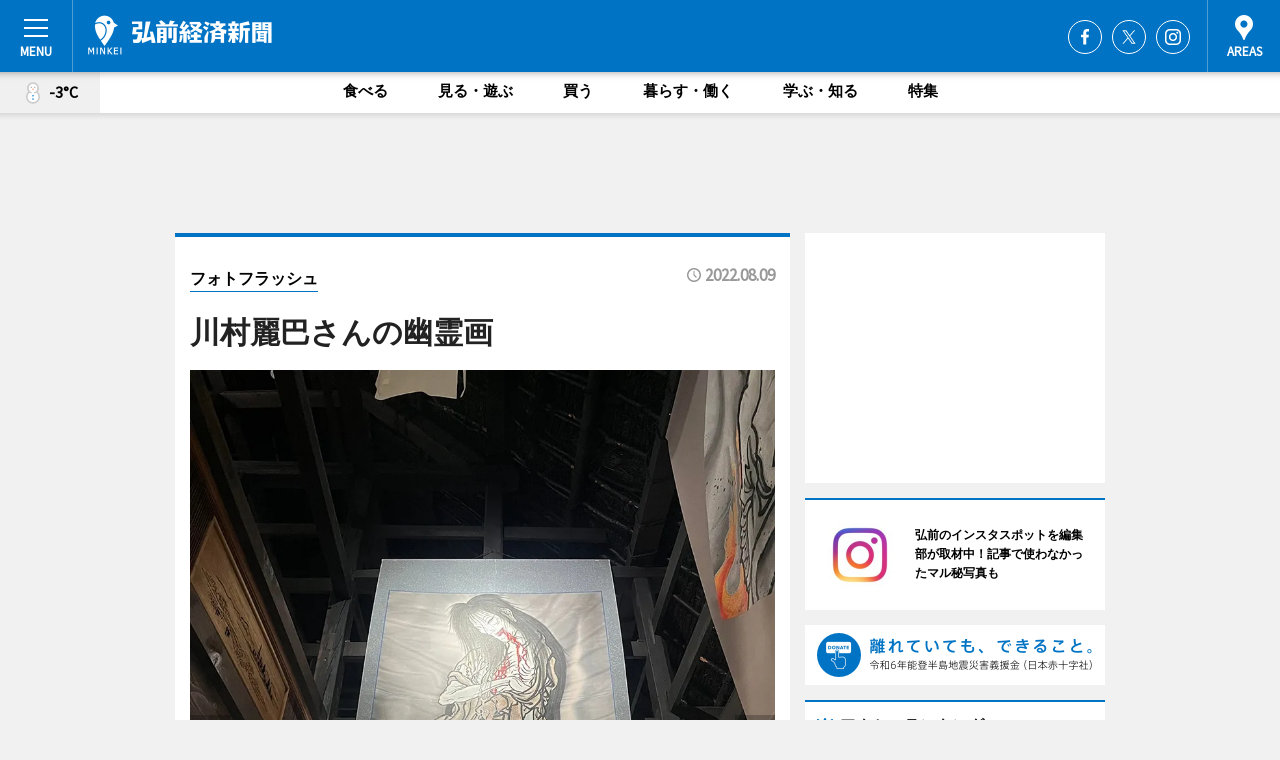

--- FILE ---
content_type: text/html; charset=utf-8
request_url: https://hirosaki.keizai.biz/photoflash/3956/
body_size: 64939
content:
<!DOCTYPE HTML>
<html>
<head>
<meta http-equiv="Content-Type" content="text/html; charset=utf-8">
<meta name="viewport" content="width=device-width,initial-scale=1,minimum-scale=1,maximum-scale=1,user-scalable=no">
<title>川村麗巴さんの幽霊画 - 弘前経済新聞</title>

<meta name="keywords" content="青森,弘前,経済,新聞,ニュース,カルチャー">
<meta name="description" content="画廊「ギャラリー森山」（弘前市樹木、TEL 0172-35-6787）で現在、「ゆうれい展」が開催されている。">
<meta property="fb:app_id" content="516603618451930">
<meta property="fb:admins" content="100001334499453">
<meta property="og:site_name" content="弘前経済新聞">
<meta property="og:locale" content="ja_JP">
<meta property="og:type" content="article">
<meta name="twitter:card" content="summary_large_image">
<meta name="twitter:site" content="@minkei">
<meta property="og:title" content="川村麗巴さんの幽霊画">
<meta name="twitter:title" content="川村麗巴さんの幽霊画">
<link rel="canonical" href="https://hirosaki.keizai.biz/photoflash/3956/">
<meta property="og:url" content="https://hirosaki.keizai.biz/photoflash/3956/">
<meta name="twitter:url" content="https://hirosaki.keizai.biz/photoflash/3956/">
<meta property="og:description" content="画廊「ギャラリー森山」（弘前市樹木、TEL 0172-35-6787）で現在、「ゆうれい展」が開催されている。">
<meta name="twitter:description" content="画廊「ギャラリー森山」（弘前市樹木、TEL 0172-35-6787）で現在、「ゆうれい展」が開催されている。">
<meta property="og:image" content="https://images.keizai.biz/hirosaki_keizai/photonews/1660052009_b.jpg">
<meta name="twitter:image" content="https://images.keizai.biz/hirosaki_keizai/photonews/1660052009_b.jpg">
<link href="https://images.keizai.biz/favicon.ico" rel="shortcut icon">
<link href="https://ex.keizai.biz/common.8.3.0/css.1.0.6/common.min.css?1768989858" rel="stylesheet" type="text/css">
<link href="https://ex.keizai.biz/common.8.3.0/css.1.0.6/single.min.css?1768989858" rel="stylesheet" type="text/css">
<link href="https://hirosaki.keizai.biz/css/style.css" rel="stylesheet" type="text/css">
<link href="https://ex.keizai.biz/common.8.3.0/css.1.0.6/all.min.css" rel="stylesheet" type="text/css">
<link href="https://fonts.googleapis.com/css?family=Source+Sans+Pro" rel="stylesheet">
<link href="https://cdn.jsdelivr.net/npm/yakuhanjp@3.0.0/dist/css/yakuhanjp.min.css" rel=”preload” as="stylesheet" type="text/css">
<link href="https://ex.keizai.biz/common.8.3.0/css.1.0.6/print.min.css" media="print" rel="stylesheet" type="text/css">
<script>
var microadCompass = microadCompass || {};
microadCompass.queue = microadCompass.queue || [];
</script>
<script charset="UTF-8" src="//j.microad.net/js/compass.js" onload="new microadCompass.AdInitializer().initialize();" async></script>
<script type="text/javascript">
var PWT={};
var pbjs = pbjs || {};
pbjs.que = pbjs.que || [];
var googletag = googletag || {};
googletag.cmd = googletag.cmd || [];
var gptRan = false;
PWT.jsLoaded = function(){
    if(!location.hostname.match(/proxypy.org|printwhatyoulike.com/)){
        loadGPT();
    }
};
var loadGPT = function(){
    if (!gptRan) {
        gptRan = true;
        var gads = document.createElement('script');
        var useSSL = 'https:' == document.location.protocol;
        gads.src = (useSSL ? 'https:' : 'http:') + '//securepubads.g.doubleclick.net/tag/js/gpt.js';
        gads.async = true;
        var node = document.getElementsByTagName('script')[0];
        node.parentNode.insertBefore(gads, node);
        var pbjsEl = document.createElement("script");
        pbjsEl.type = "text/javascript";
        pbjsEl.src = "https://anymind360.com/js/2131/ats.js";
        var pbjsTargetEl = document.getElementsByTagName("head")[0];
        pbjsTargetEl.insertBefore(pbjsEl, pbjsTargetEl.firstChild);
    }
};
setTimeout(loadGPT, 500);
</script>
<script type="text/javascript">
(function() {
var purl = window.location.href;
var url = '//ads.pubmatic.com/AdServer/js/pwt/157255/3019';
var profileVersionId = '';
if(purl.indexOf('pwtv=')>0){
    var regexp = /pwtv=(.*?)(&|$)/g;
    var matches = regexp.exec(purl);
    if(matches.length >= 2 && matches[1].length > 0){
    profileVersionId = '/'+matches[1];
    }
}
var wtads = document.createElement('script');
wtads.async = true;
wtads.type = 'text/javascript';
wtads.src = url+profileVersionId+'/pwt.js';
var node = document.getElementsByTagName('script')[0];
node.parentNode.insertBefore(wtads, node);
})();
</script>
<script>
window.gamProcessed = false;
window.gamFailSafeTimeout = 5e3;
window.reqGam = function () {
    if (!window.gamProcessed) {
        window.gamProcessed = true;
        googletag.cmd.push(function () {
            googletag.pubads().refresh();
        });
    }
};
setTimeout(function () {
    window.reqGam();
}, window.gamFailSafeTimeout);
var googletag = googletag || {};
googletag.cmd = googletag.cmd || [];
googletag.cmd.push(function(){
let issp = false;
let hbSlots = new Array();
let amznSlots = new Array();
const ua = window.navigator.userAgent.toLowerCase();
if (ua.indexOf('iphone') > 0 || ua.indexOf('ipod') > 0 || ua.indexOf('android') > 0 && ua.indexOf('mobile') > 0) {
    issp = true;
}
if (issp === true) {
    amznSlots.push(googletag.defineSlot('/159334285/sp_hirosaki_header_1st', [[320, 100], [320, 50]], 'div-gpt-ad-1576055139196-0').addService(googletag.pubads()));
    hbSlots.push(googletag.defineSlot('/159334285/sp_hirosaki_list_1st', [[336, 280], [300, 250], [320, 100], [320, 50], [200, 200], 'fluid'], 'div-gpt-ad-1580717788210-0').addService(googletag.pubads()));
    hbSlots.push(googletag.defineSlot('/159334285/sp_hirosaki_inarticle', ['fluid', [300, 250], [336, 280], [320, 180], [1, 1]], 'div-gpt-ad-1576055195029-0').addService(googletag.pubads()));
    hbSlots.push(googletag.defineSlot('/159334285/sp_hirosaki_footer_1st', ['fluid', [300, 250], [336, 280], [320, 100], [320, 50], [200, 200]], 'div-gpt-ad-1576055033248-0').addService(googletag.pubads()));
    hbSlots.push(googletag.defineSlot('/159334285/sp_hirosaki_footer_2nd', [[300, 250], 'fluid', [336, 280], [320, 180], [320, 100], [320, 50], [200, 200]], 'div-gpt-ad-1576037774006-0').addService(googletag.pubads()));
    hbSlots.push(googletag.defineSlot('/159334285/sp_hirosaki_footer_3rd', [[300, 250], [336, 280], [320, 100], [320, 50], [200, 200], 'fluid'], 'div-gpt-ad-1576055085577-0').addService(googletag.pubads()));
    hbSlots.push(googletag.defineSlot('/159334285/sp_hirosaki_overlay', [320, 50], 'div-gpt-ad-1584427815478-0').addService(googletag.pubads()));
    hbSlots.push(googletag.defineSlot('/159334285/sp_hirosaki_infeed_1st', ['fluid', [320, 100], [300, 100]], 'div-gpt-ad-1580370696425-0').addService(googletag.pubads()));
    hbSlots.push(googletag.defineSlot('/159334285/sp_hirosaki_infeed_2st', [[300, 100], 'fluid', [320, 100]], 'div-gpt-ad-1580370846543-0').addService(googletag.pubads()));
    hbSlots.push(googletag.defineSlot('/159334285/sp_hirosaki_infeed_3rd', [[300, 100], 'fluid', [320, 100]], 'div-gpt-ad-1580370937978-0').addService(googletag.pubads()));
} else {
    amznSlots.push(googletag.defineSlot('/159334285/pc_hirosaki_header_1st', [[728, 90], [750, 100], [970, 90]], 'div-gpt-ad-1576054393576-0').addService(googletag.pubads()));
    amznSlots.push(googletag.defineSlot('/159334285/pc_hirosaki_right_1st', ['fluid', [300, 250]], 'div-gpt-ad-1576054711791-0').addService(googletag.pubads()));
    hbSlots.push(googletag.defineSlot('/159334285/pc_hirosaki_right_2nd', ['fluid', [300, 250], [200, 200]], 'div-gpt-ad-1576054772252-0').addService(googletag.pubads()));
    hbSlots.push(googletag.defineSlot('/159334285/pc_hirosaki_inarticle', ['fluid', [300, 250], [336, 280]], 'div-gpt-ad-1576054895453-0').addService(googletag.pubads()));
    hbSlots.push(googletag.defineSlot('/159334285/pc_hirosaki_right_3rd', [[300, 250], 'fluid', [300, 600], [160, 600], [200, 200]], 'div-gpt-ad-1576054833870-0').addService(googletag.pubads()));
    amznSlots.push(googletag.defineSlot('/159334285/pc_hirosaki_left_1st', ['fluid', [300, 250]], 'div-gpt-ad-1576037145616-0'). addService(googletag.pubads()));
    hbSlots.push(googletag.defineSlot('/159334285/pc_hirosaki_infeed_1st', ['fluid'], 'div-gpt-ad-1580370696425-0').addService(googletag.pubads()));
    hbSlots.push(googletag.defineSlot('/159334285/pc_hirosaki_infeed_2st', ['fluid'], 'div-gpt-ad-1580370846543-0').addService(googletag.pubads()));
    hbSlots.push(googletag.defineSlot('/159334285/pc_hirosaki_infeed_3rd', ['fluid'], 'div-gpt-ad-1580370937978-0').addService(googletag.pubads()));
}

const interstitialSlot = googletag.defineOutOfPageSlot('/159334285/hirosaki_interstitial', googletag.enums.OutOfPageFormat.INTERSTITIAL);
if (interstitialSlot) amznSlots.push(interstitialSlot.addService(googletag.pubads()));
if (!googletag.pubads().isInitialLoadDisabled()) {
    googletag.pubads().disableInitialLoad();
}
googletag.pubads().enableSingleRequest();
googletag.pubads().collapseEmptyDivs();
googletag.enableServices();
googletag.pubads().refresh(amznSlots);
googletag.pubads().addEventListener('slotRequested', function(event) {
var elemId = event.slot.getSlotElementId();
for (var i = 0; i < hbSlots.length; i++) {
    if (hbSlots[i].getSlotElementId() == elemId) {
        window.gamProcessed = true;
    }
}
});
});
</script>
<script async src="//pagead2.googlesyndication.com/pagead/js/adsbygoogle.js"></script>
<script src="https://cdn.gmossp-sp.jp/ads/receiver.js"></script>
<script type="text/javascript">
window._taboola = window._taboola || [];
_taboola.push({article:'auto'});
! function(e, f, u, i) {
if (!document.getElementById(i)) {
e.async = 1;
e.src = u;
e.id = i;
f.parentNode.insertBefore(e, f);
}
}(document.createElement('script'),
document.getElementsByTagName('script')[0],
'//cdn.taboola.com/libtrc/minkeijapan-network/loader.js',
'tb_loader_script');
if (window.performance && typeof window.performance.mark == 'function')
{window.performance.mark('tbl_ic');}
</script>
</head>
<body>

<div id="wrap">
<div id="header">
<div class="inner">
<div id="menuBtn"><span></span></div>
<h1 class="logo"><a href="https://hirosaki.keizai.biz/">弘前経済新聞</a></h1>
<div id="areasBtn"><span></span></div>
<ul class="sns">
<li class="fb"><a href="https://www.facebook.com/hirosakikeizai" target="_blank">Facebook</a></li><li class="tw"><a href="https://twitter.com/hirosakikeizai" target="_blank">Twitter</a></li><li class="itg"><a href="https://www.instagram.com/hirosaki_keizai" target="_blank">Instagram</a></li></ul>
</div>
</div>
<div id="gNavi">
<div id="weather"><a href="https://hirosaki.keizai.biz/weather/"><img src="https://images.keizai.biz/img/weather/400.svg" alt=""><span>-3°C</span></a></div>
<div class="link">
<ul>
<li><a href="https://hirosaki.keizai.biz/gourmet/archives/1/">食べる</a></li>
<li><a href="https://hirosaki.keizai.biz/play/archives/1/">見る・遊ぶ</a></li>
<li><a href="https://hirosaki.keizai.biz/shopping/archives/1/">買う</a></li>
<li><a href="https://hirosaki.keizai.biz/life/archives/1/">暮らす・働く</a></li>
<li><a href="https://hirosaki.keizai.biz/study/archives/1/">学ぶ・知る</a></li>
<li><a href="https://hirosaki.keizai.biz/special/archives/1/">特集</a></li>
</ul>
</div>
</div>
<div id="topBnr">
<script>
const spw = 430;
const hbnr = document.createElement('div');
const cbnr = document.createElement('div');
if (screen.width <= spw) {
    hbnr.classList.add("bnrW320");
    cbnr.setAttribute('id', 'div-gpt-ad-1576055139196-0');
} else {
    hbnr.classList.add("bnrWPC");
    cbnr.setAttribute('id', 'div-gpt-ad-1576054393576-0');
}
hbnr.appendChild(cbnr);
document.currentScript.parentNode.appendChild(hbnr);
if (screen.width <= spw) {
    googletag.cmd.push(function() { googletag.display('div-gpt-ad-1576055139196-0'); });
} else {
    googletag.cmd.push(function() { googletag.display('div-gpt-ad-1576054393576-0'); });
}
</script>
</div>

<div id="container">
<div class="contents" id="topBox">
<div class="box">
<div class="ttl">
<span><a href="https://hirosaki.keizai.biz/photoflash/archives/">フォトフラッシュ</a></span>
<time>2022.08.09</time>
<h1>川村麗巴さんの幽霊画</h1>
</div>
<div class="main">
<div id="mainImage">
<img src="https://images.keizai.biz/hirosaki_keizai/photonews/1660052009_b.jpg" alt="">
<p id="prevArrow"><a href="https://hirosaki.keizai.biz/photoflash/3955/"><i class="fas fa-chevron-left"></i></a></p><p id="nextArrow"><a href="https://hirosaki.keizai.biz/photoflash/3957/"><i class="fas fa-chevron-right"></i></a></p></div>
<h2>川村さんはねぷた絵師としても活動している</h2></div>
<div class="gallery">
<ul>
<li class="isPhoto">
<img src="https://images.keizai.biz/hirosaki_keizai/photonews/1660052009.jpg" alt="">
</li>
<li>
<a href="https://hirosaki.keizai.biz/photoflash/3955/"><img src="https://images.keizai.biz/hirosaki_keizai/photonews/1660051835.jpg" alt=""></a>
</li>
<li>
<a href="https://hirosaki.keizai.biz/photoflash/3954/"><img src="https://images.keizai.biz/hirosaki_keizai/photonews/1660051785.jpg" alt=""></a>
</li>
<li>
<a href="https://hirosaki.keizai.biz/photoflash/3953/"><img src="https://images.keizai.biz/hirosaki_keizai/photonews/1660051698.jpg" alt=""></a>
</li>
</ul>
</div>
<script>var _puri = "https://hirosaki.keizai.biz/photoflash/3956/";</script>
<div class="snsArea">
<ul>
<li class="fb"><a href="https://www.facebook.com/share.php?u=https://hirosaki.keizai.biz/photoflash/3956/" class="popup" target="_blank"></a><span id="fb_count"><p id="fb_count_num">0</p></span></li>
<li class="tw"><a href="https://twitter.com/intent/tweet?url=https://hirosaki.keizai.biz/photoflash/3956/&text=川村麗巴さんの幽霊画" class="popup" target="_blank"></a></li>
<li class="line"><a href="https://line.me/R/msg/text/?%E5%B7%9D%E6%9D%91%E9%BA%97%E5%B7%B4%E3%81%95%E3%82%93%E3%81%AE%E5%B9%BD%E9%9C%8A%E7%94%BB%0d%0ahttps%3A%2F%2Fhirosaki.keizai.biz%2Fphotoflash%2F3956%2F" class="popup" target="_blank"></a></li>
<li class="htn"><a href="http://b.hatena.ne.jp/entry/https://hirosaki.keizai.biz/photoflash/3956/" target="_blank"></a><span id="htn_count">&nbsp;</span></li>
</ul>
</div>
<div class="txt bnr2_txt">
<p>画廊「ギャラリー森山」（弘前市樹木、TEL 0172-35-6787）で現在、「ゆうれい展」が開催されている。</p>
<script>
const _bnr = document.createElement('div');
const _cbnr = document.createElement('div');
_bnr.classList.add("bnr2");
if (screen.width <= spw) {
    _cbnr.setAttribute('id', 'div-gpt-ad-1576055195029-0');
} else {
    _cbnr.setAttribute('id', 'div-gpt-ad-1576054895453-0');
}
_bnr.appendChild(_cbnr);
document.currentScript.parentNode.appendChild(_bnr);
if (screen.width <= spw) {
    googletag.cmd.push(function() {
        googletag.display('div-gpt-ad-1576055195029-0');
    });
} else {
    googletag.cmd.push(function() {
        googletag.display('div-gpt-ad-1576054895453-0');
    });
}
</script>
</div>
<ul class="btnList article">
<li class="send"><a href="https://hirosaki.keizai.biz/headline/1959/">記事を読む</a></li>
</ul>
<ul class="snsList">
<li>
<a href="https://twitter.com/share" class="twitter-share-button popup" data-url="https://hirosaki.keizai.biz/photoflash/3956/" data-text="川村麗巴さんの幽霊画" data-lang="ja"></a><script>!function(d,s,id){var js,fjs=d.getElementsByTagName(s)[0],p='https';if(!d.getElementById(id)){js=d.createElement(s);js.id=id;js.src=p+'://platform.twitter.com/widgets.js';fjs.parentNode.insertBefore(js,fjs);}}(document, 'script', 'twitter-wjs');</script>
</li>
<li>
<div id="fb-root"></div>
<script async defer crossorigin="anonymous" src="https://connect.facebook.net/ja_JP/sdk.js#xfbml=1&version=v9.0&appId=516603618451930&autoLogAppEvents=1" nonce="mlP5kZZA"></script>
<div class="fb-share-button" data-href="https://hirosaki.keizai.biz/photoflash/3956/" data-layout="button_count" data-size="small"><a target="_blank" href="https://www.facebook.com/sharer/sharer.php?u=https%3A%2F%2Fhirosaki.keizai.biz%2Fphotoflash%2F3956%2F&amp;src=sdkpreparse" class="fb-xfbml-parse-ignore">シェア</a></div>
</li>
<li>
<div class="line-it-button" data-lang="ja" data-type="share-a" data-url="https://hirosaki.keizai.biz/photoflash/3956/" style="display: none;"></div>
<script src="https://d.line-scdn.net/r/web/social-plugin/js/thirdparty/loader.min.js" async="async" defer="defer"></script>
</li>
<li>
<a href="http://b.hatena.ne.jp/entry/" class="hatena-bookmark-button" data-hatena-bookmark-layout="basic-label-counter" data-hatena-bookmark-lang="ja" data-hatena-bookmark-height="20" title="はてなブックマークに追加"><img src="https://b.st-hatena.com/images/entry-button/button-only@2x.png" alt="はてなブックマークに追加" width="20" height="20" style="border: none;" /></a><script type="text/javascript" src="https://b.st-hatena.com/js/bookmark_button.js" charset="utf-8" async="async"></script>
</li>
</ul>
</div>
<div class="box">
<div class="pager">
<ul>
<li class="prev"><a href="https://hirosaki.keizai.biz/photoflash/3955/"><span>前の写真</span></a></li><li class="next"><a href="https://hirosaki.keizai.biz/photoflash/3957/"><span>次の写真</span></a></li></ul>
</div>
</div>
</div>
<div class="box" style="text-align: center;">
<div id="middleBnr" class="box bnr">
<script>
if (screen.width <= spw) {
    const _cMiddleBnr = document.createElement('div');
    _cMiddleBnr.setAttribute('id', 'div-gpt-ad-1580717788210-0');
    document.currentScript.parentNode.appendChild(_cMiddleBnr);
    googletag.cmd.push(function() { googletag.display('div-gpt-ad-1580717788210-0'); });
}
</script>

</div>
</div>
<div id="info">
<div id="category">

<div class="box special">
<div class="ttl"><h2>特集</h2></div>
<ul class="thumbB">
<li>
<a href="https://hirosaki.keizai.biz/column/58/">
<div class="img"><img class="lazy" src="https://images.keizai.biz/img/extras/noimage.png" data-src="https://hirosaki.keizai.biz/img/column/1766642957/1766985986index.png" alt="【特集】弘前市民はチェーン店が好き？　商業史から見えるものは"></div>
<div class="block">
<span>エリア特集</span>
<h3>【特集】弘前市民はチェーン店が好き？　商業史から見えるものは</h3>
</div>
</a>
</li>
<li>
<a href="https://hirosaki.keizai.biz/column/57/">
<div class="img"><img class="lazy" src="https://images.keizai.biz/img/extras/noimage.png" data-src="https://hirosaki.keizai.biz/img/column/1766476579/1766543066index.jpg" alt="【2025年開業まとめ】承継・再生・独立で多様な創業スタイル／弘前、平川、黒石"></div>
<div class="block">
<span>エリア特集</span>
<h3>【2025年開業まとめ】承継・再生・独立で多様な創業スタイル／弘前、平川、黒石</h3>
</div>
</a>
</li>
<li>
<a href="https://hirosaki.keizai.biz/column/56/">
<div class="img"><img class="lazy" src="https://images.keizai.biz/img/extras/noimage.png" data-src="https://hirosaki.keizai.biz/img/column/1766069460/1766069864index.png" alt="【弘前経済新聞・青森経済新聞】企業・団体サポーター募集のご案内"></div>
<div class="block">
<span>エリア特集</span>
<h3>【弘前経済新聞・青森経済新聞】企業・団体サポーター募集のご案内</h3>
</div>
</a>
</li>
</ul>
<div class="more"><a href="https://hirosaki.keizai.biz/special/archives/1/"><span>もっと見る</span></a></div>
</div>
<div class="box latestnews">
<div class="ttl"><h2>最新ニュース</h2></div>
<div class="thumbA">
<a href="https://hirosaki.keizai.biz/headline/2666/">
<div class="img">
<img src="https://images.keizai.biz/hirosaki_keizai/headline/1768825992_photo.jpg" alt="">
</div>
<span>暮らす・働く</span>
<h3>弘前公園のカルガモ、氷上で吹雪に耐える</h3>
<p>弘前公園のカルガモが現在、氷上で吹雪に耐えている。</p>
</a>
</div>
<ul class="thumbC">
<li>
<a href="https://hirosaki.keizai.biz/headline/2665/">
<div class="img">
<img src="https://images.keizai.biz/hirosaki_keizai/thumbnail/1768479622_mini.jpg" alt="">
</div>
<div class="block">
<span>見る・遊ぶ</span><h3>シーナシーナ弘前店でマルシェイベント「シーマルシェ」　120店が出店</h3>
</div>
</a>
</li>
<li>
<a href="https://hirosaki.keizai.biz/headline/2664/">
<div class="img">
<img src="https://images.keizai.biz/hirosaki_keizai/thumbnail/1768392335_mini.jpg" alt="">
</div>
<div class="block">
<span>買う</span><h3>弘前のステンドグラス工房「彩光房」にギャラリー　79歳店主の「終活」</h3>
</div>
</a>
</li>
<li>
<a href="https://hirosaki.keizai.biz/headline/2663/">
<div class="img">
<img src="https://images.keizai.biz/hirosaki_keizai/thumbnail/1768123034_mini.jpg" alt="">
</div>
<div class="block">
<span>暮らす・働く</span><h3>弘前で成人式「二十歳の祭典」　起業や世界を目指す新成人も</h3>
</div>
</a>
</li>
<li>
<a href="https://hirosaki.keizai.biz/headline/2662/">
<div class="img">
<img src="https://images.keizai.biz/hirosaki_keizai/thumbnail/1768051781_mini.jpg" alt="">
</div>
<div class="block">
<span>見る・遊ぶ</span><h3>弘前で映画祭「クジラシネマ」　アニメ2作品とSF映画上映</h3>
</div>
</a>
</li>
<li>
<a href="https://hirosaki.keizai.biz/headline/2661/">
<div class="img">
<img src="https://images.keizai.biz/hirosaki_keizai/thumbnail/1767879889_mini.jpg" alt="">
</div>
<div class="block">
<span>学ぶ・知る</span><h3>弘前でトークイベント「妖怪とポップカルチャー」　5人の研究者が登壇</h3>
</div>
</a>
</li>
<li id="_ads">
<div id='div-gpt-ad-1580370696425-0'>
<script>
googletag.cmd.push(function() { googletag.display('div-gpt-ad-1580370696425-0'); });
</script>
</div>
</li>

</ul>
<div class="more"><a href="https://hirosaki.keizai.biz/headline/archives/1/"><span>もっと見る</span></a></div>
</div>
<div class="box">
<div id="taboola-below-article-thumbnails"></div>
<script type="text/javascript">
window._taboola = window._taboola || [];
_taboola.push({
mode: 'thumbnails-a',
container: 'taboola-below-article-thumbnails',
placement: 'Below Article Thumbnails',
target_type: 'mix'
});
</script>
</div>
<div class="box life">
<div class="ttl"><h2>暮らす・働く</h2></div>
<div class="thumbA">
<a href="https://hirosaki.keizai.biz/headline/2666/">
<div class="img"><img class="lazy" src="https://images.keizai.biz/img/extras/noimage.png" data-src="https://images.keizai.biz/hirosaki_keizai/headline/1768825992_photo.jpg" alt=""></div>
<span>暮らす・働く</span>
<h3>弘前公園のカルガモ、氷上で吹雪に耐える</h3>
<p>弘前公園のカルガモが現在、氷上で吹雪に耐えている。</p>
</a>
</div>
<ul class="thumbC">
<li>
<a href="https://hirosaki.keizai.biz/headline/2663/">
<div class="img"><img class="lazy" src="https://images.keizai.biz/img/extras/noimage.png" data-src="https://images.keizai.biz/hirosaki_keizai/headline/1768123034.jpg" alt=""></div>
<div class="block">
<span>暮らす・働く</span>
<h3>弘前で成人式「二十歳の祭典」　起業や世界を目指す新成人も</h3>
</div>
</a>
</li>
<li>
<a href="https://hirosaki.keizai.biz/headline/2655/">
<div class="img"><img class="lazy" src="https://images.keizai.biz/img/extras/noimage.png" data-src="https://images.keizai.biz/hirosaki_keizai/headline/1766448377.jpg" alt=""></div>
<div class="block">
<span>暮らす・働く</span>
<h3>リンゴ×津軽塗「二刀流」人材を募集　後継者不足の共通課題解消に挑戦</h3>
</div>
</a>
</li>
<li>
<a href="https://hirosaki.keizai.biz/headline/2653/">
<div class="img"><img class="lazy" src="https://images.keizai.biz/img/extras/noimage.png" data-src="https://images.keizai.biz/hirosaki_keizai/headline/1766235786.jpg" alt=""></div>
<div class="block">
<span>暮らす・働く</span>
<h3>弘前の老舗喫茶店「万茶ン」、5代目店主が1周年　開業100年目指す</h3>
</div>
</a>
</li>
<li id="_ads15">
<div id='div-gpt-ad-1580370846543-0'>
<script>
googletag.cmd.push(function() { googletag.display('div-gpt-ad-1580370846543-0'); });
</script>
</div>
</li>

</ul>
<div class="more"><a href="https://hirosaki.keizai.biz/life/archives/1/"><span>もっと見る</span></a></div>
</div>
<script>
if (screen.width <= spw) {
    const _bnr = document.createElement('div');
    const _cbnr = document.createElement('div');
    _bnr.classList.add('box', 'oauth', 'sp');
    _cbnr.setAttribute('id', 'div-gpt-ad-1580370696425-0');
    _bnr.appendChild(_cbnr);
    document.currentScript.parentNode.appendChild(_bnr);
    googletag.cmd.push(function() { googletag.display('div-gpt-ad-1580370696425-0'); });
}
</script>
<div class="box shopping">
<div class="ttl"><h2>買う</h2></div>
<div class="thumbA">
<a href="https://hirosaki.keizai.biz/headline/2665/">
<div class="img"><img class="lazy" src="https://images.keizai.biz/img/extras/noimage.png" data-src="https://images.keizai.biz/hirosaki_keizai/headline/1768479622_photo.jpg" alt=""></div>
<span>買う</span>
<h3>シーナシーナ弘前店でマルシェイベント「シーマルシェ」　120店が出店</h3>
<p>マルシェイベント「C-Marche（シーマルシェ）2」が1月24日・25日、「CiiNA CiiNA（シーナシーナ）弘前店」（弘前市駅前）で開催される。</p>
</a>
</div>
<ul class="thumbC">
<li>
<a href="https://hirosaki.keizai.biz/headline/2664/">
<div class="img"><img class="lazy" src="https://images.keizai.biz/img/extras/noimage.png" data-src="https://images.keizai.biz/hirosaki_keizai/headline/1768392335.jpg" alt=""></div>
<div class="block">
<span>買う</span>
<h3>弘前のステンドグラス工房「彩光房」にギャラリー　79歳店主の「終活」</h3>
</div>
</a>
</li>
<li>
<a href="https://hirosaki.keizai.biz/headline/2649/">
<div class="img"><img class="lazy" src="https://images.keizai.biz/img/extras/noimage.png" data-src="https://images.keizai.biz/hirosaki_keizai/headline/1765809250.jpg" alt=""></div>
<div class="block">
<span>買う</span>
<h3>弘南鉄道がラッセル車と電気機関車に乗れる高額ツアー企画</h3>
</div>
</a>
</li>
<li>
<a href="https://hirosaki.keizai.biz/headline/2643/">
<div class="img"><img class="lazy" src="https://images.keizai.biz/img/extras/noimage.png" data-src="https://images.keizai.biz/hirosaki_keizai/headline/1765277339.jpg" alt=""></div>
<div class="block">
<span>買う</span>
<h3>弘前「豆人」が20周年　10年ぶり感謝イベント開催へ</h3>
</div>
</a>
</li>
<li id="_ads25">
<div id='div-gpt-ad-1580370937978-0'>
<script>
googletag.cmd.push(function() { googletag.display('div-gpt-ad-1580370937978-0'); });
</script>
</div>
</li>

</ul>
<div class="more"><a href="https://hirosaki.keizai.biz/shopping/archives/1/"><span>もっと見る</span></a></div>
</div>
<script>
if (screen.width <= spw) {
    const _bnr = document.createElement('div');
    const _cbnr = document.createElement('div');
    _bnr.classList.add('rb', 'sp');
    _cbnr.setAttribute('id', 'div-gpt-ad-1576037774006-0');
    _bnr.appendChild(_cbnr);
    document.currentScript.parentNode.appendChild(_bnr);
    googletag.cmd.push(function() { googletag.display('div-gpt-ad-1576037774006-0'); });
}
</script>
<div class="box play">
<div class="ttl"><h2>見る・遊ぶ</h2></div>
<div class="thumbA">
<a href="https://hirosaki.keizai.biz/headline/2665/">
<div class="img"><img class="lazy" src="https://images.keizai.biz/img/extras/noimage.png" data-src="https://images.keizai.biz/hirosaki_keizai/headline/1768479622_photo.jpg" alt=""></div>
<span>見る・遊ぶ</span>
<h3>シーナシーナ弘前店でマルシェイベント「シーマルシェ」　120店が出店</h3>
<p>マルシェイベント「C-Marche（シーマルシェ）2」が1月24日・25日、「CiiNA CiiNA（シーナシーナ）弘前店」（弘前市駅前）で開催される。</p>
</a>
</div>
<ul class="thumbC">
<li>
<a href="https://hirosaki.keizai.biz/headline/2662/">
<div class="img"><img class="lazy" src="https://images.keizai.biz/img/extras/noimage.png" data-src="https://images.keizai.biz/hirosaki_keizai/headline/1768051781.jpg" alt=""></div>
<div class="block">
<span>見る・遊ぶ</span>
<h3>弘前で映画祭「クジラシネマ」　アニメ2作品とSF映画上映</h3>
</div>
</a>
</li>
<li>
<a href="https://hirosaki.keizai.biz/headline/2659/">
<div class="img"><img class="lazy" src="https://images.keizai.biz/img/extras/noimage.png" data-src="https://images.keizai.biz/hirosaki_keizai/headline/1767618985.jpg" alt=""></div>
<div class="block">
<span>見る・遊ぶ</span>
<h3>青森・大鰐でグループ展「キマイラの誕生」　地元絵師が新しい画廊で</h3>
</div>
</a>
</li>
<li>
<a href="https://hirosaki.keizai.biz/headline/2657/">
<div class="img"><img class="lazy" src="https://images.keizai.biz/img/extras/noimage.png" data-src="https://images.keizai.biz/hirosaki_keizai/headline/1766668491.jpg" alt=""></div>
<div class="block">
<span>見る・遊ぶ</span>
<h3>弘前のボルダリングスタジオがリニューアル　体操教室が事業継承</h3>
</div>
</a>
</li>
<li>
<a href="https://hirosaki.keizai.biz/headline/2656/">
<div class="img"><img class="lazy" src="https://images.keizai.biz/img/extras/noimage.png" data-src="https://images.keizai.biz/hirosaki_keizai/headline/1766497628.jpg" alt=""></div>
<div class="block">
<span>見る・遊ぶ</span>
<h3>弘前で100年以上の蔵にカフェバー「フィルズ」　IターンDJが出店</h3>
</div>
</a>
</li>

</ul>
<div class="more"><a href="https://hirosaki.keizai.biz/play/archives/1/"><span>もっと見る</span></a></div>
</div>
<script>
if (screen.width <= spw) {
    const _bnr = document.createElement('div');
    const _cbnr = document.createElement('div');
    _bnr.classList.add('rb', 'sp', 'thd');
    _cbnr.setAttribute('id', 'div-gpt-ad-1576055085577-0');
    _bnr.appendChild(_cbnr);
    document.currentScript.parentNode.appendChild(_bnr);
    googletag.cmd.push(function() { googletag.display('div-gpt-ad-1576055085577-0'); });
}
</script>
<div class="box study hdSP">
<div class="ttl"><h2>学ぶ・知る</h2></div>
<div class="thumbA">
<a href="https://hirosaki.keizai.biz/headline/2661/">
<div class="img"><img class="lazy" src="https://images.keizai.biz/img/extras/noimage.png" data-src="https://images.keizai.biz/hirosaki_keizai/headline/1767879889_photo.jpg" alt=""></div>
<span>学ぶ・知る</span>
<h3>弘前でトークイベント「妖怪とポップカルチャー」　5人の研究者が登壇</h3>
<p>トークイベント「妖怪とポップカルチャー」が1月25日、商業施設「ヒロロ」（弘前市駅前町）3階・多世代交流室2で開催される。</p>
</a>
</div>
<ul class="thumbC">
<li>
<a href="https://hirosaki.keizai.biz/headline/2654/">
<div class="img"><img class="lazy" src="https://images.keizai.biz/img/extras/noimage.png" data-src="https://images.keizai.biz/hirosaki_keizai/headline/1766401867.jpg" alt=""></div>
<div class="block">
<span>学ぶ・知る</span>
<h3>青森・碇ケ関駅構内に多機能カフェ「ルウプ」　待合室を改装</h3>
</div>
</a>
</li>
<li>
<a href="https://hirosaki.keizai.biz/headline/2649/">
<div class="img"><img class="lazy" src="https://images.keizai.biz/img/extras/noimage.png" data-src="https://images.keizai.biz/hirosaki_keizai/headline/1765809250.jpg" alt=""></div>
<div class="block">
<span>学ぶ・知る</span>
<h3>弘南鉄道がラッセル車と電気機関車に乗れる高額ツアー企画</h3>
</div>
</a>
</li>
<li>
<a href="https://hirosaki.keizai.biz/headline/2648/">
<div class="img"><img class="lazy" src="https://images.keizai.biz/img/extras/noimage.png" data-src="https://images.keizai.biz/hirosaki_keizai/headline/1765636875.jpg" alt=""></div>
<div class="block">
<span>学ぶ・知る</span>
<h3>弘前大学生が「低身長女子」向けイベントを企画　前向きな価値観を模索</h3>
</div>
</a>
</li>
<li>
<a href="https://hirosaki.keizai.biz/headline/2646/">
<div class="img"><img class="lazy" src="https://images.keizai.biz/img/extras/noimage.png" data-src="https://images.keizai.biz/hirosaki_keizai/headline/1765541290.jpg" alt=""></div>
<div class="block">
<span>学ぶ・知る</span>
<h3>弘経2025年年間PV1位は「クルックー」　2位に市原隼人さん田植え</h3>
</div>
</a>
</li>

</ul>
<div class="more"><a href="https://hirosaki.keizai.biz/study/archives/1/"><span>もっと見る</span></a></div>
</div>
<div class="box gourmet hdSP">
<div class="ttl"><h2>食べる</h2></div>
<div class="thumbA">
<a href="https://hirosaki.keizai.biz/headline/2660/">
<div class="img"><img class="lazy" src="https://images.keizai.biz/img/extras/noimage.png" data-src="https://images.keizai.biz/hirosaki_keizai/headline/1767623926_photo.jpg" alt=""></div>
<span>食べる</span>
<h3>弘前にラーメン店「かんと」　ピザレストランの賄いが開業のスタート</h3>
<p>ラーメン専門店「かんとの中華そば」（弘前市親方町）が12月26日、オープンした。</p>
</a>
</div>
<ul class="thumbC">
<li>
<a href="https://hirosaki.keizai.biz/headline/2658/">
<div class="img"><img class="lazy" src="https://images.keizai.biz/img/extras/noimage.png" data-src="https://images.keizai.biz/hirosaki_keizai/headline/1766827195.jpg" alt=""></div>
<div class="block">
<span>食べる</span>
<h3>弘前に「マクドナルド弘前城東北店」　ドライブスルー店舗に</h3>
</div>
</a>
</li>
<li>
<a href="https://hirosaki.keizai.biz/headline/2654/">
<div class="img"><img class="lazy" src="https://images.keizai.biz/img/extras/noimage.png" data-src="https://images.keizai.biz/hirosaki_keizai/headline/1766401867.jpg" alt=""></div>
<div class="block">
<span>食べる</span>
<h3>青森・碇ケ関駅構内に多機能カフェ「ルウプ」　待合室を改装</h3>
</div>
</a>
</li>
<li>
<a href="https://hirosaki.keizai.biz/headline/2653/">
<div class="img"><img class="lazy" src="https://images.keizai.biz/img/extras/noimage.png" data-src="https://images.keizai.biz/hirosaki_keizai/headline/1766235786.jpg" alt=""></div>
<div class="block">
<span>食べる</span>
<h3>弘前の老舗喫茶店「万茶ン」、5代目店主が1周年　開業100年目指す</h3>
</div>
</a>
</li>
<li>
<a href="https://hirosaki.keizai.biz/headline/2652/">
<div class="img"><img class="lazy" src="https://images.keizai.biz/img/extras/noimage.png" data-src="https://images.keizai.biz/hirosaki_keizai/headline/1766063322.jpg" alt=""></div>
<div class="block">
<span>食べる</span>
<h3>青森・黒石に「焼きそば専門店くろや」　焼きそば愛高じて出店</h3>
</div>
</a>
</li>
</ul>
<div class="more"><a href="https://hirosaki.keizai.biz/gourmet/archives/1/"><span>もっと見る</span></a></div>
</div>
</div>
<div id="sideCategory">
<div class="side">
<div class="box news">
<div class="ttl"><h3>みん経トピックス</h3></div>
<ul>
<li><a href="http://utsunomiya.keizai.biz/headline/316/"><h4>宇都宮・マロニエプラザで保育職の魅力伝えるフォーラム</h4><small>宇都宮経済新聞</small></a></li>
<li><a href="http://sumida.keizai.biz/headline/1540/"><h4>東向島で「子育て昼スナック」　飲みながら子育て話題に語らいの場を提供へ</h4><small>すみだ経済新聞</small></a></li>
<li><a href="http://akita.keizai.biz/headline/4030/"><h4>「大人絵日記」著者が新刊「イラスト練習帳」　描き込み式でコツ伝授</h4><small>秋田経済新聞</small></a></li>
<li><a href="http://okayama.keizai.biz/headline/1858/"><h4>古書店「よつば文庫」、岡山・オランダ通りに移転　イベントスペースも</h4><small>岡山経済新聞</small></a></li>
<li><a href="http://yamaguchi.keizai.biz/headline/5324/"><h4>山口の「日曜」を楽しく　商店街でマルシェ開催、マグロの振る舞いも</h4><small>山口宇部経済新聞</small></a></li>
</ul>
</div>
<div class="box news release_list">
<div class="ttl"><h3>プレスリリース</h3></div>
<ul>
<li>
<a href="https://hirosaki.keizai.biz/release/523189/">
<h3>【奥入瀬渓流ホテル】地元の魅力を未来へ繋ぐ。中学生を対象とした「氷瀑ライトアップツアー」体験会を実施</h3>
</a>
</li>
<li>
<a href="https://hirosaki.keizai.biz/release/522938/">
<h3>『創業40周年 感謝祭』最大40％OFF【焼肉冷麺やまなか家】</h3>
</a>
</li>
<li>
<a href="https://hirosaki.keizai.biz/release/522916/">
<h3>【青森 HOTEL Jogakura】2026 八甲田山を知り尽くした専属ガイドが、1組のためだけにルートを描く完全プライベート・バックカントリーツアー</h3>
</a>
</li>
</ul>
<div class="more"><a href="https://hirosaki.keizai.biz/release/archives/1/"><span>もっと見る</span></a></div>
</div>

<script>
if (screen.width > spw) {
    const _middleBnr = document.createElement('div');
    const _cMiddleBnr = document.createElement('div');
    _middleBnr.classList.add('box', 'rec');
    _cMiddleBnr.setAttribute('id', 'div-gpt-ad-1576037145616-0');
    _middleBnr.appendChild(_cMiddleBnr);
    document.currentScript.parentNode.appendChild(_middleBnr);
    googletag.cmd.push(function() { googletag.display('div-gpt-ad-1576037145616-0'); });
}
</script>
<script async src="https://yads.c.yimg.jp/js/yads-async.js"></script>
<div class="box yads">
<div id="yad"></div>
<script>
window.YJ_YADS = window.YJ_YADS || { tasks: [] };
if (screen.width <= 750) {
    _yads_ad_ds = '46046_265960';
} else {
    _yads_ad_ds = '12295_268899';
}
window.YJ_YADS.tasks.push({
    yads_ad_ds : _yads_ad_ds,
    yads_parent_element : 'yad'
});
</script>
</div>
</div>
</div>
</div>
<div id="side">
<div class="side top">

<script>
const _recBnr = document.createElement('div');
if (screen.width > spw) {
    const _recCbnr = document.createElement('div');
    _recBnr.setAttribute('id', 'recBanner');
    _recBnr.classList.add('box');
    _recBnr.style.marginTop = '0';
    _recBnr.style.height = '250px';
    _recCbnr.style.height = '250px';
    _recCbnr.setAttribute('id', 'div-gpt-ad-1576054711791-0');
    _recBnr.appendChild(_recCbnr);
    document.currentScript.parentNode.appendChild(_recBnr);
    googletag.cmd.push(function() { googletag.display('div-gpt-ad-1576054711791-0'); });
} else {
    _recBnr.style.marginTop = '-15px';
    document.currentScript.parentNode.appendChild(_recBnr);
}
</script>


<div class="box thumb company">
<ul>
<li>
<a href="https://www.instagram.com/hirosaki_keizai/" target="_blank"><div class="img"><img src="https://hirosaki.keizai.biz/img/banners/1547614720.jpg" width="80" height="80" alt="">
</div>
<div class="sdbox">
<h4>弘前のインスタスポットを編集部が取材中！記事で使わなかったマル秘写真も</h4>
</div>
</a>
</li>
</ul>
</div>



<div class="box partner">
<a href="https://www.jrc.or.jp/contribute/help/20240104/" target="_blank"><img src="https://images.keizai.biz/img/banners/2024_noto_banner.png" width="300" height="55" alt="離れていても、できること。">
</a>
</div>

<div class="box thumb rank">
<div class="ttl"><h3>アクセスランキング</h3></div>
<ul>
<li class="life">
<a href="https://hirosaki.keizai.biz/headline/2666/">
<div class="img"><img src="https://images.keizai.biz/hirosaki_keizai/headline/1768825992.jpg" alt=""></div>
<div class="sdbox">
<h4>弘前公園のカルガモ、氷上で吹雪に耐える</h4>
</div>
</a>
</li>
<li class="play">
<a href="https://hirosaki.keizai.biz/headline/2665/">
<div class="img"><img src="https://images.keizai.biz/hirosaki_keizai/headline/1768479622.jpg" alt=""></div>
<div class="sdbox">
<h4>シーナシーナ弘前店でマルシェイベント「シーマルシェ」　120店が出店</h4>
</div>
</a>
</li>
<li class="shopping">
<a href="https://hirosaki.keizai.biz/headline/2664/">
<div class="img"><img src="https://images.keizai.biz/hirosaki_keizai/headline/1768392335.jpg" alt=""></div>
<div class="sdbox">
<h4>弘前のステンドグラス工房「彩光房」にギャラリー　79歳店主の「終活」</h4>
</div>
</a>
</li>
<li class="gourmet">
<a href="https://hirosaki.keizai.biz/headline/2660/">
<div class="img"><img src="https://images.keizai.biz/hirosaki_keizai/headline/1767623926.jpg" alt=""></div>
<div class="sdbox">
<h4>弘前にラーメン店「かんと」　ピザレストランの賄いが開業のスタート</h4>
</div>
</a>
</li>
<li class="life">
<a href="https://hirosaki.keizai.biz/headline/2663/">
<div class="img"><img src="https://images.keizai.biz/hirosaki_keizai/headline/1768123034.jpg" alt=""></div>
<div class="sdbox">
<h4>弘前で成人式「二十歳の祭典」　起業や世界を目指す新成人も</h4>
</div>
</a>
</li>
</ul>
<div class="more"><a href="https://hirosaki.keizai.biz/access/"><span>もっと見る</span></a></div>
</div>
<script>
if (screen.width <= spw) {
    const _bnr = document.createElement('div');
    const _cbnr = document.createElement('div');
    _bnr.classList.add('box', 'oauth', 'sp');
    _cbnr.setAttribute('id', 'div-gpt-ad-1576055033248-0');
    _bnr.appendChild(_cbnr);
    document.currentScript.parentNode.appendChild(_bnr);
    googletag.cmd.push(function() { googletag.display('div-gpt-ad-1576055033248-0'); });
}
</script>
<div class="box thumb photo">
<div class="ttl"><h3>フォトフラッシュ</h3></div>
<div class="thumbPhoto">
<a href="https://hirosaki.keizai.biz/photoflash/8312/">
<div class="img"><img src="https://images.keizai.biz/hirosaki_keizai/photonews/1768827226_b.jpg" alt=""></div>
<div class="txt"><p>吹雪の中のカルガモ</p></div>
</a>
</div>
<ul>
<li>
<a href="https://hirosaki.keizai.biz/photoflash/8311/">
<div class="img"><img src="https://images.keizai.biz/hirosaki_keizai/photonews/1768827131.jpg" alt=""></div>
<div class="sdbox">
<h4>冬の弘前公園西堀</h4>
</div>
</a>
</li>
<li>
<a href="https://hirosaki.keizai.biz/photoflash/8310/">
<div class="img"><img src="https://images.keizai.biz/hirosaki_keizai/photonews/1768827092.jpg" alt=""></div>
<div class="sdbox">
<h4>氷の上で待機しているカルガモ</h4>
</div>
</a>
</li>
<li>
<a href="https://hirosaki.keizai.biz/photoflash/8309/">
<div class="img"><img src="https://images.keizai.biz/hirosaki_keizai/photonews/1768827020.jpg" alt=""></div>
<div class="sdbox">
<h4>水草の上でカルガモの「浮寝鳥」</h4>
</div>
</a>
</li>
<li>
<a href="https://hirosaki.keizai.biz/photoflash/8308/">
<div class="img"><img src="https://images.keizai.biz/hirosaki_keizai/photonews/1768826927.jpg" alt=""></div>
<div class="sdbox">
<h4>雪の中にいるカルガモ2羽</h4>
</div>
</a>
</li>
</ul>
<div class="more"><a href="https://hirosaki.keizai.biz/photoflash/archives/1/"><span>もっと見る</span></a></div>
</div>
<div class="box thumb vote">
<div class="ttl"><h3>弘前経済新聞VOTE</h3></div>
<div id="pollformbase">
<h4>「ニシンの切り込み」を知ってますか？</h4>
<form id="pollform" name="pollform" action="https://hirosaki.keizai.biz/vote.php?vid=35" method="post">
<ul>
<li>
<input type="radio" name="poll" id="poll1" class="poll" value="273" />
<label for="poll1">作って食べます</label>
</li>
<li>
<input type="radio" name="poll" id="poll2" class="poll" value="274" />
<label for="poll2">買って食べます</label>
</li>
<li>
<input type="radio" name="poll" id="poll3" class="poll" value="275" />
<label for="poll3">最近食べなくなりました</label>
</li>
<li>
<input type="radio" name="poll" id="poll4" class="poll" value="276" />
<label for="poll4">知りません</label>
</li>
</ul>
<input type="hidden" name="vid" value="35" />
<ul class="btnList">
<li class="send"><button type="submit" name="mode" value="send">投票する</button></li>
<li class="res"><button type="submit" name="mode" value="res">結果を見る</button></li>
</ul>
</form>
</div>
</div>
<script>
if (screen.width > spw) {
    const _bnr = document.createElement('div');
    const _cbnr = document.createElement('div');
    _bnr.classList.add('box', 'oauth');
    _cbnr.setAttribute('id', 'div-gpt-ad-1576054772252-0');
    _bnr.appendChild(_cbnr);
    document.currentScript.parentNode.appendChild(_bnr);
    googletag.cmd.push(function() { googletag.display('div-gpt-ad-1576054772252-0'); });
}
</script>
<div class="box thumb world">
<div class="ttl"><h3>ワールドフォトニュース</h3></div>
<div class="thumbPhoto">
<a href="https://hirosaki.keizai.biz/gpnews/1671771/">
<div class="img"><img src="https://images.keizai.biz/img/gp/m0089085686.jpg" alt=""></div>
<div class="txt"><p>キャッチボールする床田　プロ野球</p></div>
</a>
</div>
<ul>
<li>
<a href="https://hirosaki.keizai.biz/gpnews/1671770/">
<div class="img"><img src="https://images.keizai.biz/img/gp/s0089085924.jpg" alt=""></div>
<div class="sdbox">
<h4>公約を発表する藤田共同代表</h4>
</div>
</a>
</li>
<li>
<a href="https://hirosaki.keizai.biz/gpnews/1671769/">
<div class="img"><img src="https://images.keizai.biz/img/gp/s0089085455.jpg" alt=""></div>
<div class="sdbox">
<h4>山崎、開幕投手へ意欲　プロ野球</h4>
</div>
</a>
</li>
<li>
<a href="https://hirosaki.keizai.biz/gpnews/1671768/">
<div class="img"><img src="https://images.keizai.biz/img/gp/s0089085165.jpg" alt=""></div>
<div class="sdbox">
<h4>ドライブスルーもＡＩで</h4>
</div>
</a>
</li>
<li>
<a href="https://hirosaki.keizai.biz/gpnews/1671767/">
<div class="img"><img src="https://images.keizai.biz/img/gp/s0089084667.jpg" alt=""></div>
<div class="sdbox">
<h4>杉浦太陽さんと辻希美さんの夫婦が出席</h4>
</div>
</a>
</li>
</ul>
<div class="more"><a href="https://hirosaki.keizai.biz/gpnews/archives/1/"><span>もっと見る</span></a></div>
</div>
</div>
<script>
if (screen.width > spw) {
    const _bnr = document.createElement('div');
    const _cbnr = document.createElement('div');
    _bnr.classList.add('rb');
    _cbnr.setAttribute('id', 'div-gpt-ad-1576054833870-0');
    _bnr.appendChild(_cbnr);
    document.currentScript.parentNode.appendChild(_bnr);
    googletag.cmd.push(function() { googletag.display('div-gpt-ad-1576054833870-0'); });
}
</script>
</div>
</div>
</div>
<div id="areas">
<div class="bg"></div>
<div class="inner">
<div class="hLogo"><a href="https://minkei.net/">みんなの経済新聞ネットワーク</a></div>
<div class="over">
<div class="box">
<div class="ttl">エリア一覧</div>
<div class="btn">北海道・東北</div>
<ul class="list">
<li><a href="https://kitami.keizai.biz/">北見</a></li>
<li><a href="https://asahikawa.keizai.biz/">旭川</a></li>
<li><a href="https://otaru.keizai.biz/">小樽</a></li>
<li><a href="https://sapporo.keizai.biz/">札幌</a></li>
<li><a href="https://hakodate.keizai.biz/">函館</a></li>
<li><a href="https://aomori.keizai.biz/">青森</a></li>
<li><a href="https://hirosaki.keizai.biz/">弘前</a></li>
<li><a href="https://hachinohe.keizai.biz/">八戸</a></li>
<li><a href="https://morioka.keizai.biz/">盛岡</a></li>
<li><a href="https://sendai.keizai.biz/">仙台</a></li>
<li><a href="https://akita.keizai.biz/">秋田</a></li>
<li><a href="https://yokote.keizai.biz/">横手</a></li>
<li><a href="https://daisen.keizai.biz/">大仙</a></li>
<li><a href="https://fukushima.keizai.biz/">福島</a></li>
</ul>
<div class="btn">関東</div>
<ul class="list">
<li><a href="https://mito.keizai.biz/">水戸</a></li>
<li><a href="https://tsukuba.keizai.biz/">つくば</a></li>
<li><a href="https://ashikaga.keizai.biz/">足利</a></li>
<li><a href="https://utsunomiya.keizai.biz/">宇都宮</a></li>
<li><a href="https://takasaki.keizai.biz/">高崎前橋</a></li>
<li><a href="https://chichibu.keizai.biz/">秩父</a></li>
<li><a href="https://honjo.keizai.biz/">本庄</a></li>
<li><a href="https://kumagaya.keizai.biz/">熊谷</a></li>
<li><a href="https://kawagoe.keizai.biz/">川越</a></li>
<li><a href="https://sayama.keizai.biz/">狭山</a></li>
<li><a href="https://omiya.keizai.biz/">大宮</a></li>
<li><a href="https://urawa.keizai.biz/">浦和</a></li>
<li><a href="https://kawaguchi.keizai.biz/">川口</a></li>
<li><a href="https://kasukabe.keizai.biz/">春日部</a></li>
<li><a href="https://matsudo.keizai.biz/">松戸</a></li>
<li><a href="https://urayasu.keizai.biz/">浦安</a></li>
<li><a href="https://funabashi.keizai.biz/">船橋</a></li>
<li><a href="https://narashino.keizai.biz/">習志野</a></li>
<li><a href="https://chiba.keizai.biz/">千葉</a></li>
<li><a href="https://sotobo.keizai.biz/">外房</a></li>
<li><a href="https://kujukuri.keizai.biz/">九十九里</a></li>
<li><a href="https://machida.keizai.biz/">相模原</a></li>
<li><a href="https://kohoku.keizai.biz/">港北</a></li>
<li><a href="https://www.hamakei.com/">ヨコハマ</a></li>
<li><a href="https://yokosuka.keizai.biz/">横須賀</a></li>
<li><a href="https://zushi-hayama.keizai.biz/">逗子葉山</a></li>
<li><a href="https://kamakura.keizai.biz/">鎌倉</a></li>
<li><a href="https://shonan.keizai.biz/">湘南</a></li>
<li><a href="https://odawara-hakone.keizai.biz/">小田原箱根</a></li>
</ul>
<div class="btn">東京23区</div>
<ul class="list">
<li><a href="https://adachi.keizai.biz/">北千住</a></li>
<li><a href="https://katsushika.keizai.biz/">葛飾</a></li>
<li><a href="https://edogawa.keizai.biz/">江戸川</a></li>
<li><a href="https://koto.keizai.biz/">江東</a></li>
<li><a href="https://sumida.keizai.biz/">すみだ</a></li>
<li><a href="https://asakusa.keizai.biz/">浅草</a></li>
<li><a href="https://bunkyo.keizai.biz/">文京</a></li>
<li><a href="https://akiba.keizai.biz/">アキバ</a></li>
<li><a href="https://nihombashi.keizai.biz/">日本橋</a></li>
<li><a href="https://ginza.keizai.biz/">銀座</a></li>
<li><a href="https://shinbashi.keizai.biz/">新橋</a></li>
<li><a href="https://shinagawa.keizai.biz/">品川</a></li>
<li><a href="https://tokyobay.keizai.biz/">東京ベイ</a></li>
<li><a href="https://roppongi.keizai.biz/">六本木</a></li>
<li><a href="https://akasaka.keizai.biz/">赤坂</a></li>
<li><a href="https://ichigaya.keizai.biz/">市ケ谷</a></li>
<li><a href="https://ikebukuro.keizai.biz/">池袋</a></li>
<li><a href="https://akabane.keizai.biz/">赤羽</a></li>
<li><a href="https://itabashi.keizai.biz/">板橋</a></li>
<li><a href="https://nerima.keizai.biz/">練馬</a></li>
<li><a href="https://takadanobaba.keizai.biz/">高田馬場</a></li>
<li><a href="https://shinjuku.keizai.biz/">新宿</a></li>
<li><a href="https://nakano.keizai.biz/">中野</a></li>
<li><a href="https://koenji.keizai.biz/">高円寺</a></li>
<li><a href="https://kyodo.keizai.biz/">経堂</a></li>
<li><a href="https://shimokita.keizai.biz/">下北沢</a></li>
<li><a href="https://sancha.keizai.biz/">三軒茶屋</a></li>
<li><a href="https://nikotama.keizai.biz/">二子玉川</a></li>
<li><a href="https://jiyugaoka.keizai.biz/">自由が丘</a></li>
<li><a href="https://www.shibukei.com/">シブヤ</a></li>
</ul>
<div class="btn">東京・多摩</div>
<ul class="list">
<li><a href="https://kichijoji.keizai.biz/">吉祥寺</a></li>
<li><a href="https://chofu.keizai.biz/">調布</a></li>
<li><a href="https://tachikawa.keizai.biz/">立川</a></li>
<li><a href="https://hachioji.keizai.biz/">八王子</a></li>
<li><a href="https://machida.keizai.biz/">町田</a></li>
<li><a href="https://nishitama.keizai.biz/">西多摩</a></li>
</ul>
<div class="btn">中部</div>
<ul class="list">
<li><a href="https://kanazawa.keizai.biz/">金沢</a></li>
<li><a href="https://fukui.keizai.biz/">福井</a></li>
<li><a href="https://kofu.keizai.biz/">甲府</a></li>
<li><a href="https://karuizawa.keizai.biz/">軽井沢</a></li>
<li><a href="https://matsumoto.keizai.biz/">松本</a></li>
<li><a href="https://ina.keizai.biz/">伊那</a></li>
<li><a href="https://iida.keizai.biz/">飯田</a></li>
<li><a href="https://mtfuji.keizai.biz/">富士山</a></li>
<li><a href="https://atami.keizai.biz/">熱海</a></li>
<li><a href="https://shimoda.keizai.biz/">伊豆下田</a></li>
<li><a href="https://izu.keizai.biz/">沼津</a></li>
<li><a href="https://hamamatsu.keizai.biz/">浜松</a></li>
<li><a href="https://toyota.keizai.biz/">豊田</a></li>
<li><a href="https://sakae.keizai.biz/">サカエ</a></li>
<li><a href="https://meieki.keizai.biz/">名駅</a></li>
<li><a href="https://iseshima.keizai.biz/">伊勢志摩</a></li>
</ul>
<div class="btn">近畿</div>
<ul class="list">
<li><a href="https://nagahama.keizai.biz/">長浜</a></li>
<li><a href="https://hikone.keizai.biz/">彦根</a></li>
<li><a href="https://omihachiman.keizai.biz/">近江八幡</a></li>
<li><a href="https://biwako-otsu.keizai.biz/">びわ湖大津</a></li>
<li><a href="https://karasuma.keizai.biz/">烏丸</a></li>
<li><a href="https://kyotango.keizai.biz/">京丹後</a></li>
<li><a href="https://nara.keizai.biz/">奈良</a></li>
<li><a href="https://wakayama.keizai.biz/">和歌山</a></li>
<li><a href="https://osakabay.keizai.biz/">大阪ベイ</a></li>
<li><a href="https://higashiosaka.keizai.biz/">東大阪</a></li>
<li><a href="https://abeno.keizai.biz/">あべの</a></li>
<li><a href="https://namba.keizai.biz/">なんば</a></li>
<li><a href="https://semba.keizai.biz/">船場</a></li>
<li><a href="https://kyobashi.keizai.biz/">京橋</a></li>
<li><a href="https://umeda.keizai.biz/">梅田</a></li>
<li><a href="https://amagasaki.keizai.biz/">尼崎</a></li>
<li><a href="https://kobe.keizai.biz/">神戸</a></li>
<li><a href="https://kakogawa.keizai.biz/">加古川</a></li>
<li><a href="https://himeji.keizai.biz/">姫路</a></li>
</ul>
<div class="btn">中国・四国</div>
<ul class="list">
<li><a href="https://tottori.keizai.biz/">鳥取</a></li>
<li><a href="https://unnan.keizai.biz/">雲南</a></li>
<li><a href="https://okayama.keizai.biz/">岡山</a></li>
<li><a href="https://kurashiki.keizai.biz/">倉敷</a></li>
<li><a href="https://hiroshima.keizai.biz/">広島</a></li>
<li><a href="https://shunan.keizai.biz/">周南</a></li>
<li><a href="https://yamaguchi.keizai.biz/">山口宇部</a></li>
<li><a href="https://tokushima.keizai.biz/">徳島</a></li>
<li><a href="https://takamatsu.keizai.biz/">高松</a></li>
<li><a href="https://imabari.keizai.biz/">今治</a></li>
</ul>
<div class="btn">九州</div>
<ul class="list">
<li><a href="https://kokura.keizai.biz/">小倉</a></li>
<li><a href="https://chikuho.keizai.biz/">筑豊</a></li>
<li><a href="https://munakata.keizai.biz/">宗像</a></li>
<li><a href="https://tenjin.keizai.biz/">天神</a></li>
<li><a href="https://hakata.keizai.biz/">博多</a></li>
<li><a href="https://saga.keizai.biz/">佐賀</a></li>
<li><a href="https://nagasaki.keizai.biz/">長崎</a></li>
<li><a href="https://kumamoto.keizai.biz/">熊本</a></li>
<li><a href="https://oita.keizai.biz/">大分</a></li>
<li><a href="https://kitsuki.keizai.biz/">杵築</a></li>
<li><a href="https://miyazaki.keizai.biz/">宮崎</a></li>
<li><a href="https://hyuga.keizai.biz/">日向</a></li>
<li><a href="https://kagoshima.keizai.biz/">鹿児島</a></li>
<li><a href="https://yakushima.keizai.biz/">屋久島</a></li>
<li><a href="https://amami-minamisantou.keizai.biz/">奄美群島南三島</a></li>
<li><a href="https://yambaru.keizai.biz/">やんばる</a></li>
<li><a href="https://ishigaki.keizai.biz/">石垣</a></li>
</ul>
<div class="btn">海外</div>
<ul class="list">
<li><a href="https://taipei.keizai.biz/">台北</a></li>
<li><a href="https://hongkong.keizai.biz/">香港</a></li>
<li><a href="https://bali.keizai.biz/">バリ</a></li>
<li><a href="https://helsinki.keizai.biz/">ヘルシンキ</a></li>
<li><a href="https://vancouver.keizai.biz/">バンクーバー</a></li>
</ul>
<div class="btn">セレクト</div>
<ul class="list">
<li><a href="https://minkei.net/fukkou/archives/1/">復興支援</a></li>
<li><a href="https://minkei.net/ecology/archives/1/">エコロジー</a></li>
<li><a href="https://minkei.net/localfood/archives/1/">ご当地グルメ</a></li>
<li><a href="https://minkei.net/gourmet/archives/1/">グルメ</a></li>
<li><a href="https://minkei.net/gourmet/archives/1/">シネマ</a></li>
<li><a href="https://minkei.net/cinema/archives/1/">アート</a></li>
<li><a href="https://minkei.net/sports/archives/1/">スポーツ</a></li>
<li><a href="https://minkei.net/fashion/archives/1/">ファッション</a></li>
<li><a href="https://minkei.net/zakka/archives/1/">雑貨</a></li>
<li><a href="https://minkei.net/itlife/archives/1/">ITライフ</a></li>
<li><a href="https://minkei.net/train/archives/1/">トレイン</a></li>
<li><a href="https://expo2025.news/">万博</a></li>
</ul>
<div class="btn">動画ニュース</div>
<ul class="list ex">
<li class="ex"><a href="https://tv.minkei.net/">MINKEITV</a></li>
</ul>
</div>
<div class="minkei">
<div class="logo anniv25"><a href="https://minkei.net/" target="_blank">みんなの経済新聞</a></div>
<ul class="link">
<li><a href="https://minkei.net/" target="_blank">みんなの経済新聞ネットワーク</a></li>
<li><a href="https://minkei.net/contact/contact.html" target="_blank">お問い合わせ</a></li>
</ul>
<ul class="app">
<li><a href="https://itunes.apple.com/us/app/minnano-jing-ji-xin-wennyusu/id986708503?l=ja&ls=1&mt=8" target="_blank"><img src="https://images.keizai.biz/img/common/bnr-app_001.png" alt="App Storeからダウンロード"></a></li>
<li><a href="https://play.google.com/store/apps/details?id=net.minkei" target="_blank"><img src="https://images.keizai.biz/img/common/bnr-app_002.png" alt="Google Playで手に入れよう"></a></li>
</ul>
</div>
</div>
</div>
</div>
<div id="menu">
<div class="bg"></div>
<div class="inner">
<div class="box">
<form method="post" action="https://hirosaki.keizai.biz/search.php"><input type="text" name="search_word" size="30" placeholder="キーワードで探す" value="" class="txt"><input type="submit" value="検索" class="search"></form>
<ul class="navi col2">
<li><a href="https://hirosaki.keizai.biz/gourmet/archives/1/"><span>食べる</span></a></li>
<li><a href="https://hirosaki.keizai.biz/play/archives/1/"><span>見る・遊ぶ</span></a></li>
<li><a href="https://hirosaki.keizai.biz/shopping/archives/1/"><span>買う</span></a></li>
<li><a href="https://hirosaki.keizai.biz/life/archives/1/"><span>暮らす・働く</span></a></li>
<li><a href="https://hirosaki.keizai.biz/study/archives/1/"><span>学ぶ・知る</span></a></li>
<li><a href="https://hirosaki.keizai.biz/special/archives/1/"><span>特集</span></a></li>
</ul>
<ul class="navi">
<li><a href="https://hirosaki.keizai.biz/photoflash/archives/">フォトフラッシュ</a></li>
<li><a href="https://hirosaki.keizai.biz/access/">アクセスランキング</a></li>
<li><a href="https://hirosaki.keizai.biz/gpnews/archives/1/">ワールドフォトニュース</a></li>
<li><a href="https://hirosaki.keizai.biz/release/archives/1/">プレスリリース</a></li>
<li><a href="https://hirosaki.keizai.biz/weather/">天気予報</a></li>
</ul>
<ul class="sns">
<li class="fb"><a href="https://www.facebook.com/hirosakikeizai" target="_blank">Facebook</a></li><li class="tw"><a href="https://twitter.com/hirosakikeizai" target="_blank">Twitter</a></li><li class="itg"><a href="https://www.instagram.com/hirosaki_keizai" target="_blank">Instagram</a></li></ul>
<ul class="link">
<li><a href="https://hirosaki.keizai.biz/info/aboutus.html">弘前経済新聞について</a></li>
<li><a href="https://hirosaki.keizai.biz/contact/press.html">プレスリリース・情報提供はこちらから</a></li>
<li><a href="https://hirosaki.keizai.biz/contact/adcontact.html">広告のご案内</a></li>
<li><a href="https://hirosaki.keizai.biz/contact/contact.html">お問い合わせ</a></li>
</ul>
</div>
</div>
</div>
<div id="footer">
<div class="inner">
<div id="fNavi">
<ul>
<li><a href="https://hirosaki.keizai.biz/gourmet/archives/1/"><span>食べる</span></a></li>
<li><a href="https://hirosaki.keizai.biz/play/archives/1/"><span>見る・遊ぶ</span></a></li>
<li><a href="https://hirosaki.keizai.biz/shopping/archives/1/"><span>買う</span></a></li>
<li><a href="https://hirosaki.keizai.biz/life/archives/1/"><span>暮らす・働く</span></a></li>
<li><a href="https://hirosaki.keizai.biz/study/archives/1/"><span>学ぶ・知る</span></a></li>
<li><a href="https://hirosaki.keizai.biz/special/archives/1/"><span>特集</span></a></li>
</ul>
</div>
<div id="fInfo">
<div class="logo"><a href="https://hirosaki.keizai.biz/">弘前経済新聞</a></div>
<ul class="sns">
<li class="fb"><a href="https://www.facebook.com/hirosakikeizai">Facebook</a></li><li class="tw"><a href="https://twitter.com/hirosakikeizai">Twitter</a></li><li class="itg"><a href="https://www.instagram.com/hirosaki_keizai" target="_blank">Instagram</a></li></ul>
<div class="link">
<ul>
<li><a href="https://hirosaki.keizai.biz/info/aboutus.html">弘前経済新聞について</a></li>
<li><a href="https://hirosaki.keizai.biz/contact/press.html">プレスリリース・情報提供はこちらから</a></li>
</ul>
<ul>
<li><a href="https://hirosaki.keizai.biz/info/accessdata.html">アクセスデータの利用について</a></li>
<li><a href="https://hirosaki.keizai.biz/contact/contact.html">お問い合わせ</a></li>
</ul>
<ul>
<li><a href="https://hirosaki.keizai.biz/contact/adcontact.php?mode=form">広告のご案内</a></li>
</div>
</div>
<p>Copyright 2026 Consis. All rights reserved.</p>
<p>弘前経済新聞に掲載の記事・写真・図表などの無断転載を禁止します。
著作権は弘前経済新聞またはその情報提供者に属します。</p>
</div>
</div>
<div id="minkei">
<div class="inner">
<div class="logo anniv25"><a href="https://minkei.net/">みんなの経済新聞ネットワーク</a></div>
<ul class="link">
<li><a href="https://minkei.net/">みんなの経済新聞ネットワーク</a></li>
<li><a href="https://minkei.net/contact/contact.html">お問い合わせ</a></li>
</ul>
<ul class="app">
<li><a href="https://itunes.apple.com/us/app/minnano-jing-ji-xin-wennyusu/id986708503?l=ja&ls=1&mt=8" target="_blank"><img src="https://images.keizai.biz/img/common/bnr-app_001.png" alt="App Storeからダウンロード"></a></li>
<li><a href="https://play.google.com/store/apps/details?id=net.minkei" target="_blank"><img src="https://images.keizai.biz/img/common/bnr-app_002.png" alt="Google Playで手に入れよう"></a></li>
</ul>
</div>
</div>
</div>
<script src="https://ajax.googleapis.com/ajax/libs/jquery/3.4.1/jquery.min.js"></script>
<script src="https://ex.keizai.biz/common.8.3.0/js.1.0.6/masonry.pkgd.min.js"></script>
<script src="https://ex.keizai.biz/common.8.3.0/js.1.0.6/common3.min.js?v=1768989858"></script>
<script src="https://ex.keizai.biz/common.8.3.0/js.1.0.6/lazysizes.min.js"></script>
<script>
var KEIZAI_BASE_URI = "https://ex.keizai.biz";
var KEIZAI_IMAGE_URI = "https://images.keizai.biz/img";
var IMAGE_URI = "https://images.keizai.biz/hirosaki_keizai";
var BASE_URI = "https://hirosaki.keizai.biz";
</script>

<script async src="https://www.googletagmanager.com/gtag/js?id=G-2R54PWN8SS"></script>
<script>
window.dataLayer = window.dataLayer || [];
function gtag(){dataLayer.push(arguments);}
gtag('js', new Date());
gtag('config', 'G-2R54PWN8SS');
</script>
<script async src="https://www.googletagmanager.com/gtag/js?id=G-5L6S7NG1VR"></script>
<script>
window.dataLayer = window.dataLayer || [];
function gtag(){dataLayer.push(arguments);}
gtag('js', new Date());
gtag('config', 'G-5L6S7NG1VR');
</script>

<script>
if (window.innerWidth <= spw) {
    const bele = document.createElement('div');
    const ele = document.createElement('div');
    ele.setAttribute('id', 'div-gpt-ad-1584427815478-0');
    bele.style.cssText = 'z-index: 100; position: fixed; width: 100%; text-align: center; bottom: 0;';
    ele.style.cssText = 'position: fixed; left: 0; bottom: 0;';
    const _sw = 320;
    if (window.innerWidth > _sw) {
        let _scale = window.innerWidth / _sw;
        ele.style.transformOrigin = 'bottom left';
        ele.style.transform = 'scale(' + _scale + ')';
    }
    bele.appendChild(ele);
    document.currentScript.parentNode.appendChild(bele);
    googletag.cmd.push(function() { googletag.display('div-gpt-ad-1584427815478-0'); });
}
</script>
<style>
#div-gpt-ad-1584427815478-0 div iframe {
    height: 50px;
}
</style>
<div id="loading"><p><i class="fas fa-spinner fa-spin"></i></p></div>
<script type="text/javascript">
window._taboola = window._taboola || [];
_taboola.push({flush: true});
</script>
</body>
</html>

--- FILE ---
content_type: text/html; charset=utf-8
request_url: https://www.google.com/recaptcha/api2/aframe
body_size: 268
content:
<!DOCTYPE HTML><html><head><meta http-equiv="content-type" content="text/html; charset=UTF-8"></head><body><script nonce="OEwwObJkX_kqjUdfBAc5VQ">/** Anti-fraud and anti-abuse applications only. See google.com/recaptcha */ try{var clients={'sodar':'https://pagead2.googlesyndication.com/pagead/sodar?'};window.addEventListener("message",function(a){try{if(a.source===window.parent){var b=JSON.parse(a.data);var c=clients[b['id']];if(c){var d=document.createElement('img');d.src=c+b['params']+'&rc='+(localStorage.getItem("rc::a")?sessionStorage.getItem("rc::b"):"");window.document.body.appendChild(d);sessionStorage.setItem("rc::e",parseInt(sessionStorage.getItem("rc::e")||0)+1);localStorage.setItem("rc::h",'1768989868282');}}}catch(b){}});window.parent.postMessage("_grecaptcha_ready", "*");}catch(b){}</script></body></html>

--- FILE ---
content_type: application/javascript; charset=utf-8
request_url: https://fundingchoicesmessages.google.com/f/AGSKWxUakAj7DNVHA-qWEiMOXUyAMXuWH3gJGTRy5WX2GV2i4k8FbwF-NP1RHQS238yLQWcShOZAW3rSqV2bpZ1n69mTHDme6blO4TTFrPBiuIzNnGfwBgdOyqmPMdNCW5WksvBKxcxy0OiYZ_Vm0jDzRlQqEP8GA8pRy8Bvm3ftyjvC8NeYVw32k-T-Z3ot/_/ad-builder./adcontrol.-advertisement-icon./googlead_/ad/getban?
body_size: -1293
content:
window['638d20b6-b940-48b3-b14e-4c644cb5674f'] = true;